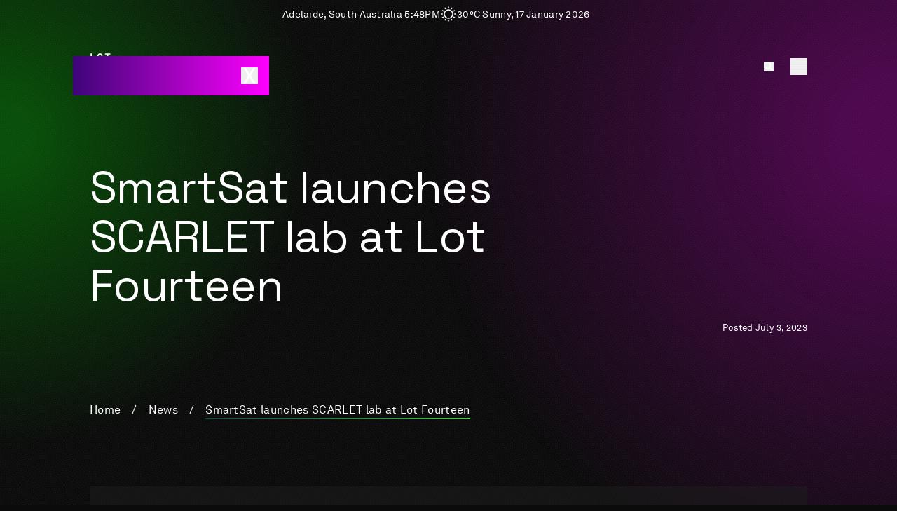

--- FILE ---
content_type: text/html; charset=UTF-8
request_url: https://www.lotfourteen.com.au/news/smartsat-launches-scarlet-lab-at-lot-fourteen/
body_size: 16810
content:
<!doctype html>
<html class="no-js t-html bg-dark text-white contrast" lang="en-AU">

    <head>
        <meta charset="utf-8">
<script type="text/javascript">
/* <![CDATA[ */
var gform;gform||(document.addEventListener("gform_main_scripts_loaded",function(){gform.scriptsLoaded=!0}),document.addEventListener("gform/theme/scripts_loaded",function(){gform.themeScriptsLoaded=!0}),window.addEventListener("DOMContentLoaded",function(){gform.domLoaded=!0}),gform={domLoaded:!1,scriptsLoaded:!1,themeScriptsLoaded:!1,isFormEditor:()=>"function"==typeof InitializeEditor,callIfLoaded:function(o){return!(!gform.domLoaded||!gform.scriptsLoaded||!gform.themeScriptsLoaded&&!gform.isFormEditor()||(gform.isFormEditor()&&console.warn("The use of gform.initializeOnLoaded() is deprecated in the form editor context and will be removed in Gravity Forms 3.1."),o(),0))},initializeOnLoaded:function(o){gform.callIfLoaded(o)||(document.addEventListener("gform_main_scripts_loaded",()=>{gform.scriptsLoaded=!0,gform.callIfLoaded(o)}),document.addEventListener("gform/theme/scripts_loaded",()=>{gform.themeScriptsLoaded=!0,gform.callIfLoaded(o)}),window.addEventListener("DOMContentLoaded",()=>{gform.domLoaded=!0,gform.callIfLoaded(o)}))},hooks:{action:{},filter:{}},addAction:function(o,r,e,t){gform.addHook("action",o,r,e,t)},addFilter:function(o,r,e,t){gform.addHook("filter",o,r,e,t)},doAction:function(o){gform.doHook("action",o,arguments)},applyFilters:function(o){return gform.doHook("filter",o,arguments)},removeAction:function(o,r){gform.removeHook("action",o,r)},removeFilter:function(o,r,e){gform.removeHook("filter",o,r,e)},addHook:function(o,r,e,t,n){null==gform.hooks[o][r]&&(gform.hooks[o][r]=[]);var d=gform.hooks[o][r];null==n&&(n=r+"_"+d.length),gform.hooks[o][r].push({tag:n,callable:e,priority:t=null==t?10:t})},doHook:function(r,o,e){var t;if(e=Array.prototype.slice.call(e,1),null!=gform.hooks[r][o]&&((o=gform.hooks[r][o]).sort(function(o,r){return o.priority-r.priority}),o.forEach(function(o){"function"!=typeof(t=o.callable)&&(t=window[t]),"action"==r?t.apply(null,e):e[0]=t.apply(null,e)})),"filter"==r)return e[0]},removeHook:function(o,r,t,n){var e;null!=gform.hooks[o][r]&&(e=(e=gform.hooks[o][r]).filter(function(o,r,e){return!!(null!=n&&n!=o.tag||null!=t&&t!=o.priority)}),gform.hooks[o][r]=e)}});
/* ]]> */
</script>

        <meta http-equiv="x-ua-compatible" content="ie=edge">
        <meta name="viewport" content="width=device-width, initial-scale=1, maximum-scale=5, user-scalable=yes">

        <link rel="apple-touch-icon" sizes="180x180" href="/apple-touch-icon.png">
        <link rel="icon" type="image/png" sizes="32x32" href="/favicon-32x32.png">
        <link rel="icon" type="image/png" sizes="16x16" href="/favicon-16x16.png">
        <link rel="manifest" href="/site.webmanifest">
        <link rel="mask-icon" href="/safari-pinned-tab.svg" color="#000000">
        <meta name="msapplication-TileColor" content="#000000">
        <meta name="theme-color" content="#000000">

        <!-- title -->
        <title>SmartSat launches SCARLET lab at Lot Fourteen - Lot Fourteen</title>
        <!-- themeVars -->
        <script>
            document.documentElement.classList.remove('no-js');
            var themeVars = {"siteUrl":"https:\/\/www.lotfourteen.com.au","ajaxUrl":"https:\/\/www.lotfourteen.com.au\/wordpress\/wp-admin\/admin-ajax.php"};
        </script>

        <!-- early loading JS -->
        <script src="https://www.lotfourteen.com.au/content/themes/frame-custom/built/scripts/early.a372324f5b151bf64f3ea2922eaf339c.js"></script>

        <meta name='robots' content='index, follow, max-image-preview:large, max-snippet:-1, max-video-preview:-1' />

	<!-- This site is optimized with the Yoast SEO plugin v26.7 - https://yoast.com/wordpress/plugins/seo/ -->
	<link rel="canonical" href="https://www.lotfourteen.com.au/news/smartsat-launches-scarlet-lab-at-lot-fourteen/" />
	<meta property="og:locale" content="en_US" />
	<meta property="og:type" content="article" />
	<meta property="og:title" content="SmartSat launches SCARLET lab at Lot Fourteen - Lot Fourteen" />
	<meta property="og:description" content="SCARLET-α is the flagship of a suite of projects SmartSat will deliver under its SCARLET lab (laboratory), a SmartSat initiative to develop innovative technologies across spacecraft autonomy, on-board Artificial Intelligence (AI) and data analytics. The lab provides a collaborative platform to bring together researchers and industry to advance autonomy and produce tangible outcomes for Defence and Civil pursuits, enabling Australia’s next space missions." />
	<meta property="og:url" content="https://www.lotfourteen.com.au/news/smartsat-launches-scarlet-lab-at-lot-fourteen/" />
	<meta property="og:site_name" content="Lot Fourteen" />
	<meta property="article:publisher" content="https://www.facebook.com/lotfourteen/" />
	<meta property="article:modified_time" content="2023-11-21T02:49:48+00:00" />
	<meta name="twitter:card" content="summary_large_image" />
	<meta name="twitter:label1" content="Est. reading time" />
	<meta name="twitter:data1" content="3 minutes" />
	<script type="application/ld+json" class="yoast-schema-graph">{"@context":"https://schema.org","@graph":[{"@type":"WebPage","@id":"https://www.lotfourteen.com.au/news/smartsat-launches-scarlet-lab-at-lot-fourteen/","url":"https://www.lotfourteen.com.au/news/smartsat-launches-scarlet-lab-at-lot-fourteen/","name":"SmartSat launches SCARLET lab at Lot Fourteen - Lot Fourteen","isPartOf":{"@id":"https://lotfourteen.com.au/#website"},"datePublished":"2023-07-03T02:39:31+00:00","dateModified":"2023-11-21T02:49:48+00:00","breadcrumb":{"@id":"https://www.lotfourteen.com.au/news/smartsat-launches-scarlet-lab-at-lot-fourteen/#breadcrumb"},"inLanguage":"en-AU","potentialAction":[{"@type":"ReadAction","target":["https://www.lotfourteen.com.au/news/smartsat-launches-scarlet-lab-at-lot-fourteen/"]}]},{"@type":"BreadcrumbList","@id":"https://www.lotfourteen.com.au/news/smartsat-launches-scarlet-lab-at-lot-fourteen/#breadcrumb","itemListElement":[{"@type":"ListItem","position":1,"name":"Home","item":"https://www.lotfourteen.kinsta.cloud/"},{"@type":"ListItem","position":2,"name":"News","item":"https://lotfourteen.com.au/news/"},{"@type":"ListItem","position":3,"name":"SmartSat launches SCARLET lab at Lot Fourteen"}]},{"@type":"WebSite","@id":"https://lotfourteen.com.au/#website","url":"https://lotfourteen.com.au/","name":"Lot Fourteen","description":"","publisher":{"@id":"https://lotfourteen.com.au/#organization"},"potentialAction":[{"@type":"SearchAction","target":{"@type":"EntryPoint","urlTemplate":"https://lotfourteen.com.au/?s={search_term_string}"},"query-input":{"@type":"PropertyValueSpecification","valueRequired":true,"valueName":"search_term_string"}}],"inLanguage":"en-AU"},{"@type":"Organization","@id":"https://lotfourteen.com.au/#organization","name":"Lot Fourteen","url":"https://lotfourteen.com.au/","logo":{"@type":"ImageObject","inLanguage":"en-AU","@id":"https://lotfourteen.com.au/#/schema/logo/image/","url":"https://lotfourteen.com.au/content/uploads/2023/07/Lot14-Logo_White_RGB.png","contentUrl":"https://lotfourteen.com.au/content/uploads/2023/07/Lot14-Logo_White_RGB.png","width":2500,"height":2422,"caption":"Lot Fourteen"},"image":{"@id":"https://lotfourteen.com.au/#/schema/logo/image/"},"sameAs":["https://www.facebook.com/lotfourteen/"]}]}</script>
	<!-- / Yoast SEO plugin. -->


<link rel='dns-prefetch' href='//www.lotfourteen.com.au' />
<link rel="alternate" title="oEmbed (JSON)" type="application/json+oembed" href="https://www.lotfourteen.com.au/wp-json/oembed/1.0/embed?url=https%3A%2F%2Fwww.lotfourteen.com.au%2Fnews%2Fsmartsat-launches-scarlet-lab-at-lot-fourteen%2F" />
<link rel="alternate" title="oEmbed (XML)" type="text/xml+oembed" href="https://www.lotfourteen.com.au/wp-json/oembed/1.0/embed?url=https%3A%2F%2Fwww.lotfourteen.com.au%2Fnews%2Fsmartsat-launches-scarlet-lab-at-lot-fourteen%2F&#038;format=xml" />

		<!-- Google Tag Manager -->
		<script>(function(w,d,s,l,i){w[l]=w[l]||[];w[l].push({'gtm.start':
		new Date().getTime(),event:'gtm.js'});var f=d.getElementsByTagName(s)[0],
		j=d.createElement(s),dl=l!='dataLayer'?'&l='+l:'';j.async=true;j.src=
						'https://www.googletagmanager.com/gtm.js?id='+i+dl;f.parentNode.insertBefore(j,f);
		})(window,document,'script','dataLayer','GTM-K2CR9MCK');</script>
		<!-- End Google Tag Manager -->

	<style id='wp-img-auto-sizes-contain-inline-css' type='text/css'>
img:is([sizes=auto i],[sizes^="auto," i]){contain-intrinsic-size:3000px 1500px}
/*# sourceURL=wp-img-auto-sizes-contain-inline-css */
</style>
<link rel='stylesheet' id='frame-app-css' href='https://www.lotfourteen.com.au/content/themes/frame-custom/built/styles/app.ecce377e0d99408ee8625d95c8aa755c.css' type='text/css' media='all' />
<link rel="https://api.w.org/" href="https://www.lotfourteen.com.au/wp-json/" /><link rel="EditURI" type="application/rsd+xml" title="RSD" href="https://www.lotfourteen.com.au/wordpress/xmlrpc.php?rsd" />
<link rel='shortlink' href='https://www.lotfourteen.com.au/?p=2828' />

            <script>

                document.addEventListener('facetwp-refresh', () => {

                    if (FWP.soft_refresh == true) {
                        FWP.enable_scroll = true;
                    } else {
                        FWP.enable_scroll = false;
                    }

                });

                document.addEventListener('facetwp-loaded', () => {

                    if (FWP.enable_scroll == true) {

                        document.querySelector('[data-breadcrumbs]').scrollIntoView({
                            behavior: 'smooth'
                        });

                    }

                });

            </script>

        

        <script>
            // Enable contrast mode on load if cookie is set
            if (window.Cookies.get('contrast_mode') == 'true') {
                document.documentElement.classList.add('is-enabled');
            }
        </script>

        
    <style id='global-styles-inline-css' type='text/css'>
:root{--wp--preset--aspect-ratio--square: 1;--wp--preset--aspect-ratio--4-3: 4/3;--wp--preset--aspect-ratio--3-4: 3/4;--wp--preset--aspect-ratio--3-2: 3/2;--wp--preset--aspect-ratio--2-3: 2/3;--wp--preset--aspect-ratio--16-9: 16/9;--wp--preset--aspect-ratio--9-16: 9/16;--wp--preset--color--black: #000000;--wp--preset--color--cyan-bluish-gray: #abb8c3;--wp--preset--color--white: #ffffff;--wp--preset--color--pale-pink: #f78da7;--wp--preset--color--vivid-red: #cf2e2e;--wp--preset--color--luminous-vivid-orange: #ff6900;--wp--preset--color--luminous-vivid-amber: #fcb900;--wp--preset--color--light-green-cyan: #7bdcb5;--wp--preset--color--vivid-green-cyan: #00d084;--wp--preset--color--pale-cyan-blue: #8ed1fc;--wp--preset--color--vivid-cyan-blue: #0693e3;--wp--preset--color--vivid-purple: #9b51e0;--wp--preset--gradient--vivid-cyan-blue-to-vivid-purple: linear-gradient(135deg,rgb(6,147,227) 0%,rgb(155,81,224) 100%);--wp--preset--gradient--light-green-cyan-to-vivid-green-cyan: linear-gradient(135deg,rgb(122,220,180) 0%,rgb(0,208,130) 100%);--wp--preset--gradient--luminous-vivid-amber-to-luminous-vivid-orange: linear-gradient(135deg,rgb(252,185,0) 0%,rgb(255,105,0) 100%);--wp--preset--gradient--luminous-vivid-orange-to-vivid-red: linear-gradient(135deg,rgb(255,105,0) 0%,rgb(207,46,46) 100%);--wp--preset--gradient--very-light-gray-to-cyan-bluish-gray: linear-gradient(135deg,rgb(238,238,238) 0%,rgb(169,184,195) 100%);--wp--preset--gradient--cool-to-warm-spectrum: linear-gradient(135deg,rgb(74,234,220) 0%,rgb(151,120,209) 20%,rgb(207,42,186) 40%,rgb(238,44,130) 60%,rgb(251,105,98) 80%,rgb(254,248,76) 100%);--wp--preset--gradient--blush-light-purple: linear-gradient(135deg,rgb(255,206,236) 0%,rgb(152,150,240) 100%);--wp--preset--gradient--blush-bordeaux: linear-gradient(135deg,rgb(254,205,165) 0%,rgb(254,45,45) 50%,rgb(107,0,62) 100%);--wp--preset--gradient--luminous-dusk: linear-gradient(135deg,rgb(255,203,112) 0%,rgb(199,81,192) 50%,rgb(65,88,208) 100%);--wp--preset--gradient--pale-ocean: linear-gradient(135deg,rgb(255,245,203) 0%,rgb(182,227,212) 50%,rgb(51,167,181) 100%);--wp--preset--gradient--electric-grass: linear-gradient(135deg,rgb(202,248,128) 0%,rgb(113,206,126) 100%);--wp--preset--gradient--midnight: linear-gradient(135deg,rgb(2,3,129) 0%,rgb(40,116,252) 100%);--wp--preset--font-size--small: 13px;--wp--preset--font-size--medium: 20px;--wp--preset--font-size--large: 36px;--wp--preset--font-size--x-large: 42px;--wp--preset--spacing--20: 0.44rem;--wp--preset--spacing--30: 0.67rem;--wp--preset--spacing--40: 1rem;--wp--preset--spacing--50: 1.5rem;--wp--preset--spacing--60: 2.25rem;--wp--preset--spacing--70: 3.38rem;--wp--preset--spacing--80: 5.06rem;--wp--preset--shadow--natural: 6px 6px 9px rgba(0, 0, 0, 0.2);--wp--preset--shadow--deep: 12px 12px 50px rgba(0, 0, 0, 0.4);--wp--preset--shadow--sharp: 6px 6px 0px rgba(0, 0, 0, 0.2);--wp--preset--shadow--outlined: 6px 6px 0px -3px rgb(255, 255, 255), 6px 6px rgb(0, 0, 0);--wp--preset--shadow--crisp: 6px 6px 0px rgb(0, 0, 0);}:where(.is-layout-flex){gap: 0.5em;}:where(.is-layout-grid){gap: 0.5em;}body .is-layout-flex{display: flex;}.is-layout-flex{flex-wrap: wrap;align-items: center;}.is-layout-flex > :is(*, div){margin: 0;}body .is-layout-grid{display: grid;}.is-layout-grid > :is(*, div){margin: 0;}:where(.wp-block-columns.is-layout-flex){gap: 2em;}:where(.wp-block-columns.is-layout-grid){gap: 2em;}:where(.wp-block-post-template.is-layout-flex){gap: 1.25em;}:where(.wp-block-post-template.is-layout-grid){gap: 1.25em;}.has-black-color{color: var(--wp--preset--color--black) !important;}.has-cyan-bluish-gray-color{color: var(--wp--preset--color--cyan-bluish-gray) !important;}.has-white-color{color: var(--wp--preset--color--white) !important;}.has-pale-pink-color{color: var(--wp--preset--color--pale-pink) !important;}.has-vivid-red-color{color: var(--wp--preset--color--vivid-red) !important;}.has-luminous-vivid-orange-color{color: var(--wp--preset--color--luminous-vivid-orange) !important;}.has-luminous-vivid-amber-color{color: var(--wp--preset--color--luminous-vivid-amber) !important;}.has-light-green-cyan-color{color: var(--wp--preset--color--light-green-cyan) !important;}.has-vivid-green-cyan-color{color: var(--wp--preset--color--vivid-green-cyan) !important;}.has-pale-cyan-blue-color{color: var(--wp--preset--color--pale-cyan-blue) !important;}.has-vivid-cyan-blue-color{color: var(--wp--preset--color--vivid-cyan-blue) !important;}.has-vivid-purple-color{color: var(--wp--preset--color--vivid-purple) !important;}.has-black-background-color{background-color: var(--wp--preset--color--black) !important;}.has-cyan-bluish-gray-background-color{background-color: var(--wp--preset--color--cyan-bluish-gray) !important;}.has-white-background-color{background-color: var(--wp--preset--color--white) !important;}.has-pale-pink-background-color{background-color: var(--wp--preset--color--pale-pink) !important;}.has-vivid-red-background-color{background-color: var(--wp--preset--color--vivid-red) !important;}.has-luminous-vivid-orange-background-color{background-color: var(--wp--preset--color--luminous-vivid-orange) !important;}.has-luminous-vivid-amber-background-color{background-color: var(--wp--preset--color--luminous-vivid-amber) !important;}.has-light-green-cyan-background-color{background-color: var(--wp--preset--color--light-green-cyan) !important;}.has-vivid-green-cyan-background-color{background-color: var(--wp--preset--color--vivid-green-cyan) !important;}.has-pale-cyan-blue-background-color{background-color: var(--wp--preset--color--pale-cyan-blue) !important;}.has-vivid-cyan-blue-background-color{background-color: var(--wp--preset--color--vivid-cyan-blue) !important;}.has-vivid-purple-background-color{background-color: var(--wp--preset--color--vivid-purple) !important;}.has-black-border-color{border-color: var(--wp--preset--color--black) !important;}.has-cyan-bluish-gray-border-color{border-color: var(--wp--preset--color--cyan-bluish-gray) !important;}.has-white-border-color{border-color: var(--wp--preset--color--white) !important;}.has-pale-pink-border-color{border-color: var(--wp--preset--color--pale-pink) !important;}.has-vivid-red-border-color{border-color: var(--wp--preset--color--vivid-red) !important;}.has-luminous-vivid-orange-border-color{border-color: var(--wp--preset--color--luminous-vivid-orange) !important;}.has-luminous-vivid-amber-border-color{border-color: var(--wp--preset--color--luminous-vivid-amber) !important;}.has-light-green-cyan-border-color{border-color: var(--wp--preset--color--light-green-cyan) !important;}.has-vivid-green-cyan-border-color{border-color: var(--wp--preset--color--vivid-green-cyan) !important;}.has-pale-cyan-blue-border-color{border-color: var(--wp--preset--color--pale-cyan-blue) !important;}.has-vivid-cyan-blue-border-color{border-color: var(--wp--preset--color--vivid-cyan-blue) !important;}.has-vivid-purple-border-color{border-color: var(--wp--preset--color--vivid-purple) !important;}.has-vivid-cyan-blue-to-vivid-purple-gradient-background{background: var(--wp--preset--gradient--vivid-cyan-blue-to-vivid-purple) !important;}.has-light-green-cyan-to-vivid-green-cyan-gradient-background{background: var(--wp--preset--gradient--light-green-cyan-to-vivid-green-cyan) !important;}.has-luminous-vivid-amber-to-luminous-vivid-orange-gradient-background{background: var(--wp--preset--gradient--luminous-vivid-amber-to-luminous-vivid-orange) !important;}.has-luminous-vivid-orange-to-vivid-red-gradient-background{background: var(--wp--preset--gradient--luminous-vivid-orange-to-vivid-red) !important;}.has-very-light-gray-to-cyan-bluish-gray-gradient-background{background: var(--wp--preset--gradient--very-light-gray-to-cyan-bluish-gray) !important;}.has-cool-to-warm-spectrum-gradient-background{background: var(--wp--preset--gradient--cool-to-warm-spectrum) !important;}.has-blush-light-purple-gradient-background{background: var(--wp--preset--gradient--blush-light-purple) !important;}.has-blush-bordeaux-gradient-background{background: var(--wp--preset--gradient--blush-bordeaux) !important;}.has-luminous-dusk-gradient-background{background: var(--wp--preset--gradient--luminous-dusk) !important;}.has-pale-ocean-gradient-background{background: var(--wp--preset--gradient--pale-ocean) !important;}.has-electric-grass-gradient-background{background: var(--wp--preset--gradient--electric-grass) !important;}.has-midnight-gradient-background{background: var(--wp--preset--gradient--midnight) !important;}.has-small-font-size{font-size: var(--wp--preset--font-size--small) !important;}.has-medium-font-size{font-size: var(--wp--preset--font-size--medium) !important;}.has-large-font-size{font-size: var(--wp--preset--font-size--large) !important;}.has-x-large-font-size{font-size: var(--wp--preset--font-size--x-large) !important;}
/*# sourceURL=global-styles-inline-css */
</style>
<link rel='stylesheet' id='gform_apc_theme-css' href='https://www.lotfourteen.com.au/content/plugins/gravityformsadvancedpostcreation/assets/css/dist/theme.min.css?ver=1.6.1' type='text/css' media='all' />
</head>

    <body class="wp-singular news-template-default single single-news postid-2828 wp-theme-frame-custom" data-icons="https://www.lotfourteen.com.au/content/themes/frame-custom/built/icons/icons.c697b5115b01b194d621e10d959b28ea.svg">

        
		<!-- Google Tag Manager (noscript) -->
		<noscript><iframe src="https://www.googletagmanager.com/ns.html?id=GTM-K2CR9MCK" height="0" width="0" style="display:none;visibility:hidden"></iframe></noscript>
		<!-- End Google Tag Manager (noscript) -->

	
        <div class="flex flex-col min-h-screen overflow-hidden relative" data-site-page >

                            
<div class="absolute top-0 w-80 opacity-0 -z-10 focus-within:z-50 focus-within:opacity-100 focus:z-50 focus:opacity-100 bg-dark transition duration-150 border border-dark contrast-is-enabled:border-white">
    <a href="#body" class="inline-block w-full p-4 flex justify-between items-center" target="_self" data-anchor-exclude >
        <span>
            Skip navigation
        </span>
        
	<span class="o-icon  ">
		<svg aria-hidden="true"><use xlink:href="#icon--arrow-right"/></svg>
	</span>


    </a>
    <button class="w-full p-4 flex justify-between items-center" data-contrast-toggle>
        <span>
            Toggle Accessibility Mode
        </span>
        
	<span class="o-icon  ">
		<svg aria-hidden="true"><use xlink:href="#icon--arrow-right"/></svg>
	</span>


    </button>
</div>
            
                            
<div class="w-full t-copy text-center p-2 hidden md:block absolute top-0 left-1/2 transform -translate-x-1/2 text-[14px]">

    <div class="flex items-center justify-center l-padding-gap w-full">

        <div class="basis-1/3 text-right">
            Adelaide, South Australia <span class="uppercase">5:48pm</span>
        </div>
        <div class="flex justify-center flex-shrink-0 text-2xl">
            
	<span class="o-icon  ">
		<svg aria-hidden="true"><use xlink:href="#icon--weather-fine"/></svg>
	</span>


        </div>
        <div class="basis-1/3 text-left capitalize">
            30°C Sunny, 17 January 2026
        </div>

    </div>

</div>
            
            <canvas class="fixed w-full h-screen -z-1" data-hero-animation></canvas>

            
<div class="parent fixed w-full h-24 md:h-48 z-30 pointer-events-none" data-site-header >

    

<header class="parent is-selected:text-white absolute z-10 top-[-1px] w-full text-white flex flex-col items-center justify-center transition-all duration-300 is-active:bg-shade/10 is-active:backdrop-blur-sm h-full is-active:h-14 is-active:sm:h-18" data-navbar >

    
    <div class="l-grid-margin w-full h-16 sm:h-18 flex items-center">

        <div class="w-full flex items-center l-contained">

            <a href="https://www.lotfourteen.com.au" class="block flex-shrink-0 pointer-events-auto">

                <div class="w-full max-w-[32px] sm:max-w-[40px] parent-is-active:sm:max-w-[32px] transition-all duration-300" >
                    <svg class="w-full h-auto" id="Layer_1" xmlns="http://www.w3.org/2000/svg" viewBox="0 0 99 95.98">
    <path d="m19.28,19.73H7.38V.44H3.02v23.46h16.26v-4.18Z"/>
    <path d="m36.35,0c-2.4,0-4.53.89-6.22,2.58-2.67,2.58-2.93,6.13-2.93,9.51s.27,6.93,2.84,9.51c1.78,1.69,3.91,2.58,6.22,2.58s4.53-.89,6.22-2.58c2.67-2.58,2.93-6.13,2.93-9.51s-.27-6.93-2.84-9.51c-1.69-1.6-3.91-2.58-6.22-2.58Zm-4.71,11.91c0-2.13,0-4.71,1.51-6.22.89-.98,1.96-1.42,3.2-1.42s2.31.44,3.2,1.42c1.51,1.51,1.51,4.18,1.51,6.22v.44c0,2.13,0,4.71-1.51,6.22-.89.98-1.96,1.42-3.2,1.42s-2.31-.44-3.2-1.42c-1.51-1.51-1.51-4.18-1.51-6.22v-.44Z"/>
    <path d="m53.68,4.62h7.47v19.28h4.44V4.62h7.38V.44h-19.28v4.18Z"/>
    <path d="m98.47,22.48h-16.35v4.09h16.35v-4.09Z"/>
    <path d="m36.35,36.44c-2.4,0-4.53.89-6.22,2.58-2.67,2.58-2.93,6.13-2.93,9.51s.27,6.93,2.84,9.51c1.78,1.69,3.91,2.58,6.22,2.58s4.53-.89,6.22-2.58c2.67-2.58,2.93-6.13,2.93-9.51s-.27-6.93-2.84-9.51c-1.69-1.69-3.91-2.58-6.22-2.58Zm-4.71,11.91c0-2.13,0-4.71,1.51-6.22.89-.98,1.96-1.42,3.2-1.42s2.31.44,3.2,1.42c1.51,1.51,1.51,4.18,1.51,6.22v.44c0,2.13,0,4.71-1.51,6.22-.89.98-1.96,1.42-3.2,1.42s-2.31-.44-3.2-1.42c-1.51-1.51-1.51-4.18-1.51-6.22v-.44Z"/>
    <path d="m54.83,36.79v14.66c0,5.69,3.11,9.15,8.44,9.15s8.44-3.38,8.44-9.15v-14.66h-4.35v14.75c0,3.29-1.33,4.89-4.09,4.89s-4.09-1.6-4.09-4.89v-14.75h-4.35Z"/>
    <path d="m98.47,43.99c0-1.96-.62-3.64-1.96-4.98-1.42-1.42-3.47-2.22-6.13-2.22h-8.27v23.46h4.35v-9.06h3.64l4.09,9.06h4.8l-4.53-9.95c.8-.36,1.6-.89,2.13-1.42,1.33-1.42,1.87-2.93,1.87-4.89Zm-4.44,0c0,2.04-1.16,3.02-3.64,3.02h-3.91v-6.04h3.91c2.49,0,3.64.98,3.64,3.02Z"/>
    <path d="m0,76.69h7.47v19.28h4.35v-19.28h7.46v-4.18H0v4.18Z"/>
    <path d="m28.26,95.98h16.09v-4.18h-11.64v-5.95h8.8v-4.18h-8.8v-4.98h11.64v-4.18h-16.09v23.46Z"/>
    <path d="m55.54,95.98h16.09v-4.18h-11.73v-5.95h8.8v-4.18h-8.8v-4.98h11.73v-4.18h-16.09v23.46Z"/>
    <path d="m94.29,87.45l-7.47-14.93h-4.71v23.46h4.35v-14.93l7.38,14.93h4.71v-23.46h-4.27v14.93Z"/>
    <path d="m7.38,50.65h10.66v-4.18H7.38v-5.51h11.91v-4.18H3.02v23.46h4.35v-9.6Z"/>
</svg>

                </div>

            </a>

            <div class="ml-auto flex" >

                <div class="flex items-center">

                    <button name="search" class="relative text-sm ml-6 pointer-events-auto" data-searchbar-toggle >
                        
	<span class="o-icon  ">
		<svg aria-hidden="true"><use xlink:href="#icon--search"/></svg>
	</span>


                    </button>

                    <button name="menu" class="text-2xl ml-6 pointer-events-auto" data-menu-toggle >
                        <div class="o-hamburger">
                            <span class="o-hamburger_inner"></span>
                        </div>
                    </button>

                </div>

            </div>

        </div>

    </div>

</header>


    

<div class="parent bg-dark l-grid-margin is-selected:flex fixed top-0 lg:top-0 right-0 w-full h-full text-white flex-col lg:w-full translate-x-full is-selected:translate-x-0 is-selected:pointer-events-none transition duration-200" inert data-searchbar >

    <div class="l-grid h-full">

        <div class="flex-grow flex-shrink relative col-span-full lg:col-span-6 lg:col-start-4 relative pointer-events-auto" >

            <div class="absolute w-full h-full pb-24 parent-is-selected:overflow-auto pt-32 md:pt-48 lg:pt-14 focus:bg-primary" data-search-scrollable >

                <div class="grid grid-cols-4 md:grid-cols-6 l-gutter-gap">

                    <div class="col-span-full pb-24">

                        <div class="transition translate-x-24 opacity-0 parent-is-selected:translate-x-0 parent-is-selected:opacity-100 delay-200 duration-400">

                            <form method="get" action="https://www.lotfourteen.com.au" class="flex o-button-primary-outer">

                                <input class="bg-shade t-h3 w-full pl-4 pr-8 h-20 border border-current border-t-shade/50 border-l-shade/50 border-r-shade/50 rounded-none placeholder-white transition-all duration-150 focus:border focus:l-border-image" type="text" name="s" placeholder="Search" aria-label="Search for something..." data-searchbar-field >

                                <button type="submit" class="w-28 h-20 text-3xl gradient-primary-reverse o-button-primary flex items-center justify-center" aria-label="submit" >
                                    
	<span class="o-icon  ">
		<svg aria-hidden="true"><use xlink:href="#icon--arrow-right"/></svg>
	</span>


                                </button>

                            </form>

                        </div>

                    </div>

                </div>

                

                

            </div>

        </div>

    </div>

</div>

    
    
<nav class="parent bg-dark l-grid-margin is-selected:flex fixed top-0 lg:top-0 right-0 w-full h-full text-white flex-col lg:w-full translate-x-full is-selected:translate-x-0 is-selected:pointer-events-none transition duration-200" inert data-menu >

    <div class="l-grid h-full">

        <div class="flex-grow flex-shrink relative col-span-full lg:col-span-10 lg:col-start-2 relative pointer-events-auto" >

            <div class="absolute flex flex-col justify-between w-full h-full pb-24 parent-is-selected:overflow-auto pt-32 md:pt-48" data-menu-scrollable >

                <ul class="grid grid-cols-4 md:grid-cols-10 gap-0 md:l-gutter-gap">

                    
                        
                            <li class="col-span-full md:col-span-5 xl:col-span-2 transition translate-x-24 opacity-0 parent-is-selected:translate-x-0 parent-is-selected:opacity-100 duration-400" style="transition-delay:250ms;" data-menu-item >

                                <div class="relative l-padding-r py-3 border-b border-current hidden md:block">

                                    <span class="t-h4">About</span>

                                </div>

                                <ul class="md:l-padding-t">
                                    
                                        <li>
                                            <div class="relative l-padding-r py-2">

                                                <a class="t-h4 t-link uppercase " href="https://www.lotfourteen.com.au/about-us/" target="_self" >About us</a>

                                            </div>
                                        </li>

                                    
                                        <li>
                                            <div class="relative l-padding-r py-2">

                                                <a class="t-h4 t-link uppercase " href="https://www.lotfourteen.com.au/projects/" target="_self" >Projects</a>

                                            </div>
                                        </li>

                                                                    </ul>

                            </li>

                        
                    
                        
                            <li class="col-span-full md:col-span-5 xl:col-span-2 transition translate-x-24 opacity-0 parent-is-selected:translate-x-0 parent-is-selected:opacity-100 duration-400" style="transition-delay:300ms;" data-menu-item >

                                <div class="relative l-padding-r py-3 border-b border-current hidden md:block">

                                    <span class="t-h4">Directory</span>

                                </div>

                                <ul class="md:l-padding-t">
                                    
                                        <li>
                                            <div class="relative l-padding-r py-2">

                                                <a class="t-h4 t-link uppercase " href="https://www.lotfourteen.com.au/directory/" target="_self" >Directory</a>

                                            </div>
                                        </li>

                                    
                                        <li>
                                            <div class="relative l-padding-r py-2">

                                                <a class="t-h4 t-link uppercase " href="https://www.lotfourteen.com.au/virtual-tour/" target="_self" >Virtual Tour</a>

                                            </div>
                                        </li>

                                                                    </ul>

                            </li>

                        
                    
                        
                            <li class="col-span-full md:col-span-5 xl:col-span-2 transition translate-x-24 opacity-0 parent-is-selected:translate-x-0 parent-is-selected:opacity-100 duration-400" style="transition-delay:350ms;" data-menu-item >

                                <div class="relative l-padding-r py-3 border-b border-current hidden md:block">

                                    <span class="t-h4">Join Us</span>

                                </div>

                                <ul class="md:l-padding-t">
                                    
                                        <li>
                                            <div class="relative l-padding-r py-2">

                                                <a class="t-h4 t-link uppercase " href="https://www.lotfourteen.com.au/job-portal/" target="_self" >Job Portal</a>

                                            </div>
                                        </li>

                                    
                                        <li>
                                            <div class="relative l-padding-r py-2">

                                                <a class="t-h4 t-link uppercase " href="https://www.lotfourteen.com.au/tenancy/" target="_self" >Tenancy</a>

                                            </div>
                                        </li>

                                                                    </ul>

                            </li>

                        
                    
                        
                            <li class="col-span-full md:col-span-5 xl:col-span-2 transition translate-x-24 opacity-0 parent-is-selected:translate-x-0 parent-is-selected:opacity-100 duration-400" style="transition-delay:400ms;" data-menu-item >

                                <div class="relative l-padding-r py-3 border-b border-current hidden md:block">

                                    <span class="t-h4">News & Events</span>

                                </div>

                                <ul class="md:l-padding-t">
                                    
                                        <li>
                                            <div class="relative l-padding-r py-2">

                                                <a class="t-h4 t-link uppercase t-link--active" href="https://www.lotfourteen.com.au/news/" target="_self" >News</a>

                                            </div>
                                        </li>

                                    
                                        <li>
                                            <div class="relative l-padding-r py-2">

                                                <a class="t-h4 t-link uppercase " href="https://www.lotfourteen.com.au/events/" target="_self" >Events</a>

                                            </div>
                                        </li>

                                    
                                        <li>
                                            <div class="relative l-padding-r py-2">

                                                <a class="t-h4 t-link uppercase " href="https://www.lotfourteen.com.au/boundless-magazine/issue_03/" target="_self" >Boundless Magazine</a>

                                            </div>
                                        </li>

                                                                    </ul>

                            </li>

                        
                    
                        
                            <li class="col-span-full md:col-span-5 xl:col-span-2 transition translate-x-24 opacity-0 parent-is-selected:translate-x-0 parent-is-selected:opacity-100 duration-400" style="transition-delay:450ms;" data-menu-item >

                                <div class="relative l-padding-r py-3 border-b border-current hidden md:block">

                                    <span class="t-h4">Contact</span>

                                </div>

                                <ul class="md:l-padding-t">
                                    
                                        <li>
                                            <div class="relative l-padding-r py-2">

                                                <a class="t-h4 t-link uppercase " href="https://www.lotfourteen.com.au/faqs/" target="_self" >FAQs</a>

                                            </div>
                                        </li>

                                    
                                        <li>
                                            <div class="relative l-padding-r py-2">

                                                <a class="t-h4 t-link uppercase " href="https://www.lotfourteen.com.au/media-resources/" target="_self" >Media</a>

                                            </div>
                                        </li>

                                                                    </ul>

                            </li>

                        
                    
                </ul>

                <ul class="col-span-full w-full flex items-end md:justify-end l-padding-t md:pt-0">
                    <li class="transition translate-x-full parent-is-selected:translate-x-0 duration-400" style="transition-delay:0ms;" data-menu-item >

                        <div class="relative py-3 md:text-right">

                            <a class="t-h4 t-link uppercase flex gap-2" href="https://www.lotfourteen.com.au/tenant-portal/" ><span>Tenant Portal</span> 
	<span class="o-icon  ">
		<svg aria-hidden="true"><use xlink:href="#icon--arrow-right"/></svg>
	</span>

</a>

                        </div>

                    </li>
                </ul>

            </div>

        </div>

    </div>

</nav>


</div>

    <div class="h-24 sm:h-32 md:h-48"></div>

            <div id="body" class="mb-auto" data-site-body >
                <div class="bg-gradient-primary contrast-is-enabled:hidden pointer-events-none"></div>
                <div class="bg-gradient-secondary contrast-is-enabled:hidden pointer-events-none"></div>
                
    
    
    


<div class="" >

    
        <div class="l-grid-margin">

    <div class="l-grid layout-standard" >

        <div class="col-span-full" >
            
                
    
    <div class="pb-12 pt-4 lg:pb-24 lg:pt-10" data-page-header >

        <div class="l-grid">

            <div class="col-span-full md:col-span-10 lg:col-span-8">

                <h1 class="t-display">
                    SmartSat launches SCARLET lab at Lot Fourteen
                </h1>

            </div>

        </div>

        <h2 class="md:text-right t-copy-small ml-auto pt-gap-small l-contained">
            Posted July 3, 2023
        </h2>

    </div>




                    </div>

    </div>

</div>

    
</div>
    

    <nav data-breadcrumbs >

        <div class="l-grid-margin pb-12 md:pb-24 hidden md:block">

            <div class="l-contained">

                <ul class="flex flex-wrap space-x-4">

                    
                        <li class="flex space-x-4">

                            
                                <a class="t-link" href="https://www.lotfourteen.com.au">Home</a>

                            
                                                            <span>/</span>
                            
                        </li>

                    
                        <li class="flex space-x-4">

                            
                                <a class="t-link" href="https://www.lotfourteen.com.au/news/">News</a>

                            
                                                            <span>/</span>
                            
                        </li>

                    
                        <li class="flex space-x-4">

                            
                                <span class="t-link-underline t-link-underline--active">SmartSat launches SCARLET lab at Lot Fourteen</span>

                            
                            
                        </li>

                    
                </ul>

            </div>

        </div>

    </nav>


    <div class="l-grid-margin">

        <div class="md:bg-shade/50 md:p-12 l-space-y l-contained news-modules overflow-hidden">

            
            
                <div class="t-copy">
                    <p>The three-year project, Spacecraft Autonomy and Onboard AI for Next Generation Space Systems, known as SCARLET-α, will bring together eight SmartSat partners: Airbus, Asension, Deakin University, Defence Science and Technology Group, Leonardo Australia, Saab Australia, Swinburne University of Technology, and University of South Australia (UniSA) in a collaborative research effort.</p>
<p>SCARLET-α aims to create a set of autonomous algorithms that will enable small and distributed spacecraft to make decisions independently, optimise the use of available resources and capabilities, adapt to changing conditions, and handle critical situations, without intervention from Earth.</p>
<p>SCARLET-α is the flagship of a suite of projects SmartSat will deliver under its SCARLET lab (laboratory), a SmartSat initiative to develop innovative technologies across spacecraft autonomy, on-board Artificial Intelligence (AI) and data analytics. The lab provides a collaborative platform to bring together researchers and industry to advance autonomy and produce tangible outcomes for Defence and Civil pursuits, enabling Australia’s next space missions.</p>
<p>The project will focus on high impact areas of spacecraft autonomy and onboard AI as identified and prioritised with the industry and defence partners, including:</p>
<p>• Onboard processing and actionable intelligence<br />
• Small spacecraft and constellation resilience<br />
• Dynamic optimisation of constellation resources<br />
• Real-time tasking and resource allocation</p>
<p>SmartSat CEO Professor Andy Koronios, says that, to date, onboard processing has been limited to data collection, but researchers hope the algorithms they develop will allow spacecraft to perform many tasks with less intervention from human operators.</p>
<p>“As autonomous technologies advance and are embraced, their place in space will expand and present new opportunities for applications here on Earth. The next generation of satellite communications and earth observation will be achieved using integrated systems of satellite constellations operating autonomously and performing multiple tasks in real time. Such AI-enabled technologies promise to transform the major sectors of our economy, such as agriculture, farming, and mining, and better serve our defence and national security objectives.</p>
<p>This investment is possible through the great support of the Federal Government CRC Program Australia and will help develop cutting-edge technologies in space autonomy.”</p>
<p>“With next-generation space systems on the horizon, the possibilities for science, discovery and innovation are endless. SmartSat is well placed to progress Australia’s spacecraft autonomy capabilities to help our nation remain innovative and at the forefront of technology.”</p>
<p>SmartSat CRC Chair of Artificial Intelligence, UniSA STEM Professor Ryszard Kowalczyk, who is leading the project, says spacecraft autonomy will be a key feature of the next generation space systems.</p>
<p>“Spacecraft that can operate independently of ground contact will be able to respond to unexpected events in real time without needing to wait for commands from Earth. This autonomy will improve Australia’s remote sensing capabilities and other vital services undertaken in space, allowing us to push the boundaries even further in orbit.”</p>
<p>“It will help increase the responsiveness and continuity of space-based observations, minimise communication and data access delays, and reduce the costs for both space and ground operations.”</p>

                </div>

            
        </div>

    </div>

                

<div class="w-full">

    
        <div class="l-grid-margin py-16 subscribe-form">

            <div class="l-grid">

                <h3 class="col-span-full md:col-span-6 lg:col-span-4 t-h1 l-padding-b md:pb-0">Great things come to those who <span class="t-link" data-subscribe-text>subscribe</span></h3>

                <div class="col-span-full md:col-span-6 lg:col-start-7" >
                    
	<div class="gravityForm " data-gravity-form="1" >

		
                <div class='gf_browser_chrome gform_wrapper gravity-theme gform-theme--no-framework form-class-no-bg_wrapper' data-form-theme='gravity-theme' data-form-index='0' id='gform_wrapper_1' >
                        <div class='gform_heading'>
                            <h2 class="gform_title">Subscribe</h2>
                            <p class='gform_description'></p>
							<p class='gform_required_legend'>&quot;<span class="gfield_required gfield_required_asterisk">*</span>&quot; indicates required fields</p>
                        </div><form method='post' enctype='multipart/form-data' target='gform_ajax_frame_1' id='gform_1' class='form-class-no-bg' action='/news/smartsat-launches-scarlet-lab-at-lot-fourteen/' data-formid='1' novalidate>
                        <div class='gform-body gform_body'><div id='gform_fields_1' class='gform_fields top_label form_sublabel_below description_below validation_below'><div id="field_1_4" class="gfield gfield--type-text gfield--width-half gfield_contains_required field_sublabel_below gfield--no-description field_description_below field_validation_below gfield_visibility_visible"  ><label class='gfield_label gform-field-label' for='input_1_4'>First Name<span class="gfield_required"><span class="gfield_required gfield_required_asterisk">*</span></span></label><div class='ginput_container ginput_container_text'><input name='input_4' id='input_1_4' type='text' value='' class='large'    placeholder='First Name' aria-required="true" aria-invalid="false"   /></div></div><div id="field_1_5" class="gfield gfield--type-text gfield--width-half field_sublabel_below gfield--no-description field_description_below field_validation_below gfield_visibility_visible"  ><label class='gfield_label gform-field-label' for='input_1_5'>Last Name</label><div class='ginput_container ginput_container_text'><input name='input_5' id='input_1_5' type='text' value='' class='large'    placeholder='Last Name'  aria-invalid="false"   /></div></div><div id="field_1_3" class="gfield gfield--type-email gfield--width-full gfield_contains_required field_sublabel_below gfield--no-description field_description_below field_validation_below gfield_visibility_visible"  ><label class='gfield_label gform-field-label' for='input_1_3'>Email<span class="gfield_required"><span class="gfield_required gfield_required_asterisk">*</span></span></label><div class='ginput_container ginput_container_email'>
                            <input name='input_3' id='input_1_3' type='email' value='' class='large'   placeholder='Email*' aria-required="true" aria-invalid="false"  />
                        </div></div></div></div>
        <div class='gform-footer gform_footer top_label'> 


        


    <button type="submit" class=" text-center font-primary-regular inline-block text-small transition-all duration-200 o-button-primary-outer focus-visible:!outline focus-visible:!outline-1 focus-visible:!outline-offset-2 focus-visible:!outline-white" id='gform_submit_button_1'  >
        <div class=" text-white w-20 h-10 o-button-primary gradient-primary -z-1 flex items-center justify-center">
            Sign Up
        </div>
    </button>



 <input type='hidden' name='gform_ajax' value='form_id=1&amp;title=1&amp;description=1&amp;tabindex=0&amp;theme=gravity-theme&amp;hash=c7ddaefc29efc24c7fc45ef8a778d386' />
            <input type='hidden' class='gform_hidden' name='gform_submission_method' data-js='gform_submission_method_1' value='iframe' />
            <input type='hidden' class='gform_hidden' name='gform_theme' data-js='gform_theme_1' id='gform_theme_1' value='gravity-theme' />
            <input type='hidden' class='gform_hidden' name='gform_style_settings' data-js='gform_style_settings_1' id='gform_style_settings_1' value='' />
            <input type='hidden' class='gform_hidden' name='is_submit_1' value='1' />
            <input type='hidden' class='gform_hidden' name='gform_submit' value='1' />
            
            <input type='hidden' class='gform_hidden' name='gform_unique_id' value='' />
            <input type='hidden' class='gform_hidden' name='state_1' value='WyJbXSIsImFjMzgxMTE0MjkxMjE2OTMwNmVmM2U0Y2IzMTllYTBkIl0=' />
            <input type='hidden' autocomplete='off' class='gform_hidden' name='gform_target_page_number_1' id='gform_target_page_number_1' value='0' />
            <input type='hidden' autocomplete='off' class='gform_hidden' name='gform_source_page_number_1' id='gform_source_page_number_1' value='1' />
            <input type='hidden' name='gform_field_values' value='' />
            
        </div>
                        </form>
                        </div>
		                <iframe style='display:none;width:0px;height:0px;' src='about:blank' name='gform_ajax_frame_1' id='gform_ajax_frame_1' title='This iframe contains the logic required to handle Ajax powered Gravity Forms.'></iframe>
		                <script type="text/javascript">
/* <![CDATA[ */
 gform.initializeOnLoaded( function() {gformInitSpinner( 1, 'https://www.lotfourteen.com.au/content/plugins/gravityforms/images/spinner.svg', true );jQuery('#gform_ajax_frame_1').on('load',function(){var contents = jQuery(this).contents().find('*').html();var is_postback = contents.indexOf('GF_AJAX_POSTBACK') >= 0;if(!is_postback){return;}var form_content = jQuery(this).contents().find('#gform_wrapper_1');var is_confirmation = jQuery(this).contents().find('#gform_confirmation_wrapper_1').length > 0;var is_redirect = contents.indexOf('gformRedirect(){') >= 0;var is_form = form_content.length > 0 && ! is_redirect && ! is_confirmation;var mt = parseInt(jQuery('html').css('margin-top'), 10) + parseInt(jQuery('body').css('margin-top'), 10) + 100;if(is_form){jQuery('#gform_wrapper_1').html(form_content.html());if(form_content.hasClass('gform_validation_error')){jQuery('#gform_wrapper_1').addClass('gform_validation_error');} else {jQuery('#gform_wrapper_1').removeClass('gform_validation_error');}setTimeout( function() { /* delay the scroll by 50 milliseconds to fix a bug in chrome */  }, 50 );if(window['gformInitDatepicker']) {gformInitDatepicker();}if(window['gformInitPriceFields']) {gformInitPriceFields();}var current_page = jQuery('#gform_source_page_number_1').val();gformInitSpinner( 1, 'https://www.lotfourteen.com.au/content/plugins/gravityforms/images/spinner.svg', true );jQuery(document).trigger('gform_page_loaded', [1, current_page]);window['gf_submitting_1'] = false;}else if(!is_redirect){var confirmation_content = jQuery(this).contents().find('.GF_AJAX_POSTBACK').html();if(!confirmation_content){confirmation_content = contents;}jQuery('#gform_wrapper_1').replaceWith(confirmation_content);jQuery(document).trigger('gform_confirmation_loaded', [1]);window['gf_submitting_1'] = false;wp.a11y.speak(jQuery('#gform_confirmation_message_1').text());}else{jQuery('#gform_1').append(contents);if(window['gformRedirect']) {gformRedirect();}}jQuery(document).trigger("gform_pre_post_render", [{ formId: "1", currentPage: "current_page", abort: function() { this.preventDefault(); } }]);        if (event && event.defaultPrevented) {                return;        }        const gformWrapperDiv = document.getElementById( "gform_wrapper_1" );        if ( gformWrapperDiv ) {            const visibilitySpan = document.createElement( "span" );            visibilitySpan.id = "gform_visibility_test_1";            gformWrapperDiv.insertAdjacentElement( "afterend", visibilitySpan );        }        const visibilityTestDiv = document.getElementById( "gform_visibility_test_1" );        let postRenderFired = false;        function triggerPostRender() {            if ( postRenderFired ) {                return;            }            postRenderFired = true;            gform.core.triggerPostRenderEvents( 1, current_page );            if ( visibilityTestDiv ) {                visibilityTestDiv.parentNode.removeChild( visibilityTestDiv );            }        }        function debounce( func, wait, immediate ) {            var timeout;            return function() {                var context = this, args = arguments;                var later = function() {                    timeout = null;                    if ( !immediate ) func.apply( context, args );                };                var callNow = immediate && !timeout;                clearTimeout( timeout );                timeout = setTimeout( later, wait );                if ( callNow ) func.apply( context, args );            };        }        const debouncedTriggerPostRender = debounce( function() {            triggerPostRender();        }, 200 );        if ( visibilityTestDiv && visibilityTestDiv.offsetParent === null ) {            const observer = new MutationObserver( ( mutations ) => {                mutations.forEach( ( mutation ) => {                    if ( mutation.type === 'attributes' && visibilityTestDiv.offsetParent !== null ) {                        debouncedTriggerPostRender();                        observer.disconnect();                    }                });            });            observer.observe( document.body, {                attributes: true,                childList: false,                subtree: true,                attributeFilter: [ 'style', 'class' ],            });        } else {            triggerPostRender();        }    } );} ); 
/* ]]> */
</script>


		<div class="gravityForms_spinner">
			<span class="o-spinner"></span>
		</div>

	</div>


                </div>

            </div>

        </div>

    
    <div class="l-grid-margin mb-12">

        <div class="l-grid border-solid border-t pt-16 o-border-gradient--mobile">

            <div class="col-span-full md:col-span-4 flex flex-col l-padding-gap">

                <div class="w-full flex l-padding-gap justify-between pb-12 md:pb-0">
                    <div class="max-w-[58px] md:max-w-[135px]">
                        <svg class="w-full h-auto" id="Layer_1" xmlns="http://www.w3.org/2000/svg" viewBox="0 0 99 95.98">
    <path d="m19.28,19.73H7.38V.44H3.02v23.46h16.26v-4.18Z"/>
    <path d="m36.35,0c-2.4,0-4.53.89-6.22,2.58-2.67,2.58-2.93,6.13-2.93,9.51s.27,6.93,2.84,9.51c1.78,1.69,3.91,2.58,6.22,2.58s4.53-.89,6.22-2.58c2.67-2.58,2.93-6.13,2.93-9.51s-.27-6.93-2.84-9.51c-1.69-1.6-3.91-2.58-6.22-2.58Zm-4.71,11.91c0-2.13,0-4.71,1.51-6.22.89-.98,1.96-1.42,3.2-1.42s2.31.44,3.2,1.42c1.51,1.51,1.51,4.18,1.51,6.22v.44c0,2.13,0,4.71-1.51,6.22-.89.98-1.96,1.42-3.2,1.42s-2.31-.44-3.2-1.42c-1.51-1.51-1.51-4.18-1.51-6.22v-.44Z"/>
    <path d="m53.68,4.62h7.47v19.28h4.44V4.62h7.38V.44h-19.28v4.18Z"/>
    <path d="m98.47,22.48h-16.35v4.09h16.35v-4.09Z"/>
    <path d="m36.35,36.44c-2.4,0-4.53.89-6.22,2.58-2.67,2.58-2.93,6.13-2.93,9.51s.27,6.93,2.84,9.51c1.78,1.69,3.91,2.58,6.22,2.58s4.53-.89,6.22-2.58c2.67-2.58,2.93-6.13,2.93-9.51s-.27-6.93-2.84-9.51c-1.69-1.69-3.91-2.58-6.22-2.58Zm-4.71,11.91c0-2.13,0-4.71,1.51-6.22.89-.98,1.96-1.42,3.2-1.42s2.31.44,3.2,1.42c1.51,1.51,1.51,4.18,1.51,6.22v.44c0,2.13,0,4.71-1.51,6.22-.89.98-1.96,1.42-3.2,1.42s-2.31-.44-3.2-1.42c-1.51-1.51-1.51-4.18-1.51-6.22v-.44Z"/>
    <path d="m54.83,36.79v14.66c0,5.69,3.11,9.15,8.44,9.15s8.44-3.38,8.44-9.15v-14.66h-4.35v14.75c0,3.29-1.33,4.89-4.09,4.89s-4.09-1.6-4.09-4.89v-14.75h-4.35Z"/>
    <path d="m98.47,43.99c0-1.96-.62-3.64-1.96-4.98-1.42-1.42-3.47-2.22-6.13-2.22h-8.27v23.46h4.35v-9.06h3.64l4.09,9.06h4.8l-4.53-9.95c.8-.36,1.6-.89,2.13-1.42,1.33-1.42,1.87-2.93,1.87-4.89Zm-4.44,0c0,2.04-1.16,3.02-3.64,3.02h-3.91v-6.04h3.91c2.49,0,3.64.98,3.64,3.02Z"/>
    <path d="m0,76.69h7.47v19.28h4.35v-19.28h7.46v-4.18H0v4.18Z"/>
    <path d="m28.26,95.98h16.09v-4.18h-11.64v-5.95h8.8v-4.18h-8.8v-4.98h11.64v-4.18h-16.09v23.46Z"/>
    <path d="m55.54,95.98h16.09v-4.18h-11.73v-5.95h8.8v-4.18h-8.8v-4.98h11.73v-4.18h-16.09v23.46Z"/>
    <path d="m94.29,87.45l-7.47-14.93h-4.71v23.46h4.35v-14.93l7.38,14.93h4.71v-23.46h-4.27v14.93Z"/>
    <path d="m7.38,50.65h10.66v-4.18H7.38v-5.51h11.91v-4.18H3.02v23.46h4.35v-9.6Z"/>
</svg>

                    </div>

                    <div class="md:hidden">

                        <strong class="uppercase text-right block w-full l-padding-l">
                            High accessibility mode is <span data-contrast-toggle-label class="contrast-is-enabled:text-primary-dark">off</span>
                        </strong>

                        <button class="block w-full max-w-[66px] h-8 rounded-[4px] gradient-primary p-px bg-dark parent outline-none focus-visible:outline-dark contrast-is-enabled:!bg-white ml-auto mt-2 data-contrast-toggle" data-contrast-toggle="">
                            <div class="relative border border-dark bg-dark w-full h-full rounded-[4px]">
                                <span class="absolute block rounded-[4px] w-[calc(50%-4px)] pr-1 h-full bg-white box-content duration-150 transform left-0 top-0 contrast-is-enabled:left-[50%] gradient-primary" data-contrast-toggle-indicator></span>
                            </div>
                        </button>

                    </div>

                </div>

                <ul class="w-full justify-between max-w-[135px] hidden md:flex">
                                            <li class="flex items-center w-auto">
                            <a class="flex items-center inline-block transition duration-100 hover:text-primary-dark focus:text-primary-dark" target="_blank" href="https://www.instagram.com/lotfourteenadl/">
                                
	<span class="o-icon  ">
		<svg aria-hidden="true"><use xlink:href="#icon--instagram"/></svg>
	</span>


                            </a>
                        </li>
                    
                                            <li class="w-auto">
                            <a class="flex items-center inline-block transition duration-100 hover:text-primary-dark focus:text-primary-dark" target="_blank" href="https://www.facebook.com/lotfourteen">
                                
	<span class="o-icon  ">
		<svg aria-hidden="true"><use xlink:href="#icon--facebook"/></svg>
	</span>


                            </a>
                        </li>
                    
                                            <li class="w-auto">
                            <a class="flex items-center inline-block transition duration-100 hover:text-primary-dark focus:text-primary-dark" target="_blank" href="https://twitter.com/lotfourteen">
                                
	<span class="o-icon  ">
		<svg aria-hidden="true"><use xlink:href="#icon--x-twitter"/></svg>
	</span>


                            </a>
                        </li>
                    
                                            <li class="flex items-center w-auto">
                            <a class="flex items-center inline-block transition duration-100 hover:text-primary-dark focus:text-primary-dark" target="_blank" href="https://www.linkedin.com/company/lotfourteen">
                                
	<span class="o-icon  ">
		<svg aria-hidden="true"><use xlink:href="#icon--linkedin"/></svg>
	</span>


                            </a>
                        </li>
                                    </ul>

                                    <div class="t-copy-small text-center md:text-left hidden md:block">
                        Corner North Terrace and Frome Road <br />
Adelaide 5000
                    </div>
                
            </div>

            <div class="col-span-full md:col-span-8">
                                    <nav>
                        <ul class="flex flex-wrap l-gutter-gap justify-between md:justify-end">
                                                            <li class="w-auto md:w-[calc(33.3333%-(2.5rem*2/3))]">
                                    <a class="t-h5 uppercase font-secondary t-link " href="https://www.lotfourteen.com.au/" target="_self">Home</a>
                                </li>
                                                            <li class="w-auto md:w-[calc(33.3333%-(2.5rem*2/3))]">
                                    <a class="t-h5 uppercase font-secondary t-link " href="https://www.lotfourteen.com.au/about-us/" target="_self">About us</a>
                                </li>
                                                            <li class="w-auto md:w-[calc(33.3333%-(2.5rem*2/3))]">
                                    <a class="t-h5 uppercase font-secondary t-link " href="https://www.lotfourteen.com.au/projects/" target="_self">Key Projects</a>
                                </li>
                                                            <li class="w-auto md:w-[calc(33.3333%-(2.5rem*2/3))]">
                                    <a class="t-h5 uppercase font-secondary t-link " href="https://www.lotfourteen.com.au/job-portal/" target="_self">Job Portal</a>
                                </li>
                                                            <li class="w-auto md:w-[calc(33.3333%-(2.5rem*2/3))]">
                                    <a class="t-h5 uppercase font-secondary t-link t-link--active" href="https://www.lotfourteen.com.au/news/" target="_self">Newsroom</a>
                                </li>
                                                            <li class="w-auto md:w-[calc(33.3333%-(2.5rem*2/3))]">
                                    <a class="t-h5 uppercase font-secondary t-link " href="https://www.lotfourteen.com.au/events/" target="_self">Events</a>
                                </li>
                                                            <li class="w-auto md:w-[calc(33.3333%-(2.5rem*2/3))]">
                                    <a class="t-h5 uppercase font-secondary t-link " href="https://www.lotfourteen.com.au/media-resources/" target="_self">Media resources</a>
                                </li>
                                                            <li class="w-auto md:w-[calc(33.3333%-(2.5rem*2/3))]">
                                    <a class="t-h5 uppercase font-secondary t-link " href="https://www.lotfourteen.com.au/tenant-portal/" target="_self">Tenant Portal</a>
                                </li>
                                                            <li class="w-auto md:w-[calc(33.3333%-(2.5rem*2/3))]">
                                    <a class="t-h5 uppercase font-secondary t-link " href="https://www.lotfourteen.com.au/terms-and-conditions/" target="_self">Terms &#038; Conditions</a>
                                </li>
                                                    </ul>
                    </nav>
                            </div>

            <div class="col-span-full md:col-span-4 hidden md:block">

                <div class="w-full t-copy-small" >
                    © Lot Fourteen All Rights Reserved
                </div>

            </div>

            <div class="col-span-full md:col-span-8">


                <div class="flex flex-col md:flex-row flex-wrap l-padding-gap">

                    <div class="w-auto md:w-[calc(50%-(2.5rem*1/3))] flex flex-col l-padding-gap">

                        <div class="hidden md:flex l-padding-gap">

                            <strong class="uppercase">
                                Visually impaired?</br>
                                Accessibility mode is <span data-contrast-toggle-label class="w-[2rem] inline-block contrast-is-enabled:text-primary-dark">off</span>
                            </strong>

                            <button name="accessibility-mode" class="parent block w-full max-w-[80px] h-10 rounded-[4px] gradient-primary p-px bg-dark outline-none focus-visible:outline-white data-contrast-toggle" data-contrast-toggle="">
                                <div class="relative border border-dark bg-dark w-full h-full rounded-[4px]">
                                    <span class="absolute block rounded-[4px] w-[calc(50%-4px)] pr-1 h-full bg-white box-content duration-150 transform left-0 top-0 contrast-is-enabled:left-[50%] gradient-primary" data-contrast-toggle-indicator></span>
                                </div>
                            </button>

                        </div>

                        <ul class="flex w-full gap-8 justify-center py-gap-small md:hidden">
                                                            <li class="flex items-center w-auto">
                                    <a class="flex items-center inline-block" target="_blank" href="https://www.instagram.com/lotfourteenadl/">
                                        
	<span class="o-icon  ">
		<svg aria-hidden="true"><use xlink:href="#icon--instagram"/></svg>
	</span>


                                    </a>
                                </li>
                            
                                                            <li class="w-auto">
                                    <a class="flex items-center inline-block" target="_blank" href="https://www.facebook.com/lotfourteen">
                                        
	<span class="o-icon  ">
		<svg aria-hidden="true"><use xlink:href="#icon--facebook"/></svg>
	</span>


                                    </a>
                                </li>
                            
                                                            <li class="w-auto">
                                    <a class="flex items-center inline-block" target="_blank" href="https://twitter.com/lotfourteen">
                                        
	<span class="o-icon  ">
		<svg aria-hidden="true"><use xlink:href="#icon--x-twitter"/></svg>
	</span>


                                    </a>
                                </li>
                            
                                                            <li class="flex items-center w-auto">
                                    <a class="flex items-center inline-block" target="_blank" href="https://www.linkedin.com/company/lotfourteen">
                                        
	<span class="o-icon  ">
		<svg aria-hidden="true"><use xlink:href="#icon--linkedin"/></svg>
	</span>


                                    </a>
                                </li>
                                                    </ul>

                        <div class="t-copy-small text-center md:text-left">

                                                            <div class="t-copy-small text-center md:hidden">
                                    Corner North Terrace and Frome Road <br />
Adelaide 5000
                                </div>
                            
                        </div>

                        <div class="t-copy-small text-center md:text-left">
                            <span>Lot Fourteen is a Department of the Premier and Cabinet project.</span>
                            <span class="hidden md:block">
                            Design by <a href="https://www.thesidewaystheory.com.au/">The Sideways Theory</a> and <a href="https://www.6thstreet.design/">Sixth Street Design</a><br>
                            Developed by <a href="https://framecreative.com.au">Frame Creative</a><br>
                            </span>
                            <span class="md:hidden">
                                Design by <a href="https://www.thesidewaystheory.com.au/" target="_blank">The Sideways Theory</a><br>
                                Design by <a href="https://www.6thstreet.design/" target="_blank">Sixth Street Design</a><br>
                                Developed by <a href="https://framecreative.com.au" target="_blank">Frame Creative</a><br>
                                © Lot Fourteen All Rights Reserved
                            </span>
                        </div>

                    </div>


                    <div class="w-auto mx-auto flex flex-col space-x-0 space-y-4 items-center sm:flex-row sm:space-x-8 sm:space-y-0 md:flex-col md:space-x-0 md:space-y-8 2xl:items-start 2xl:flex-row 2xl:space-y-0 2xl:space-x-8  md:w-[calc(50%-(2.5rem*2/3))]">
                        <a href="https://innovationplaces.sa.gov.au" class="">
                            <img class="w-full max-w-[185px] " src="https://www.lotfourteen.com.au/content/themes/frame-custom/built/images/innovation-places-logo-white.png?id=bbc6b92cef445d26641d93dcc9ce57b8" alt="Innovation Places">
                        </a>
                        
                        <img class="w-full max-w-[150px]" src="https://www.lotfourteen.com.au/content/themes/frame-custom/built/images/gov-logos.png?id=92b3ed7539d10cab8013c4bfe97b2ca9" alt="GOV SA">
                        
                    </div>

                </div>

            </div>


    </div>

    </div>


    
        <a href="https://www.lotfourteen.com.au/tenant-portal/" class="group block gradient-primary l-padding-x">
            <div class="l-grid">

                <div class="col-span-full py-12 flex justify-center md:justify-start items-center uppercase t-h4 font-secondary">
                    <span class="pr-3">Tenant Portal</span> 
	<span class="o-icon transition-all duration-150 group-hover:pl-2 group-focus:pl-2 ">
		<svg aria-hidden="true"><use xlink:href="#icon--arrow-right"/></svg>
	</span>


                </div>

            </div>
        </a>

    

</footer>

            </div>

        </div>

        <div class="parent is-selected:pointer-events-auto is-selected:opacity-100 fixed inset-0 opacity-0 transition-opacity duration-500 pointer-events-none z-20 backdrop-blur-sm" data-site-overlay ></div>

                    


    <div class="parent is-selected:block fixed inset-0 z-50 bg-opacity-50 l-padding-x py-20 hidden pointer-events-none" data-subscribe-modal >

        <div class="l-contained w-full h-full grid grid-cols-12 l-gutter-gap">
            <div class="col-start-1 -col-end-1 lg:col-start-3 lg:-col-end-3 h-full relative" >

                <div class="absolute w-full h-full flex items-center" >

                    <div class="bg-dark w-full max-h-full flex flex-col pointer-events-auto" >

                        <div class="p-4 flex justify-end bg-gradient-to-r from-secondary-dark to-secondary" >
                            <button class="text-2xl h-full" data-subscribe-modal-close >
	<span class="o-icon  ">
		<svg aria-hidden="true"><use xlink:href="#icon--cross"/></svg>
	</span>

</button>
                        </div>

                        <div class="overflow-auto" data-subscribe-modal-content >
                            <div class="p-8 md:p-gutter">

                                <div class="mb-gap space-y-4">
                                    <h3 class="t-h1">Great things come to those who <span class="t-link" data-subscribe-text>subscribe</span></h3>

                                                                            <div class="t-copy">Don’t miss out on monthly Aussie innovation updates straight to your inbox</div>
                                                                    </div>

                                
	<div class="gravityForm " data-gravity-form="9" >

		
                <div class='gf_browser_chrome gform_wrapper gravity-theme gform-theme--no-framework form-class-no-bg_wrapper' data-form-theme='gravity-theme' data-form-index='0' id='gform_wrapper_9' >
                        <div class='gform_heading'>
                            <h2 class="gform_title">Subscribe Modal</h2>
                            <p class='gform_description'>Don’t miss out on monthly Aussie innovation updates straight to your inbox</p>
							<p class='gform_required_legend'>&quot;<span class="gfield_required gfield_required_asterisk">*</span>&quot; indicates required fields</p>
                        </div><form method='post' enctype='multipart/form-data' target='gform_ajax_frame_9' id='gform_9' class='form-class-no-bg' action='/news/smartsat-launches-scarlet-lab-at-lot-fourteen/' data-formid='9' novalidate>
                        <div class='gform-body gform_body'><div id='gform_fields_9' class='gform_fields top_label form_sublabel_below description_below validation_below'><div id="field_9_4" class="gfield gfield--type-text gfield--width-half gfield_contains_required field_sublabel_below gfield--no-description field_description_below field_validation_below gfield_visibility_visible"  ><label class='gfield_label gform-field-label' for='input_9_4'>First Name<span class="gfield_required"><span class="gfield_required gfield_required_asterisk">*</span></span></label><div class='ginput_container ginput_container_text'><input name='input_4' id='input_9_4' type='text' value='' class='large'    placeholder='First Name' aria-required="true" aria-invalid="false"   /></div></div><div id="field_9_5" class="gfield gfield--type-text gfield--width-half field_sublabel_below gfield--no-description field_description_below field_validation_below gfield_visibility_visible"  ><label class='gfield_label gform-field-label' for='input_9_5'>Last Name</label><div class='ginput_container ginput_container_text'><input name='input_5' id='input_9_5' type='text' value='' class='large'    placeholder='Last Name'  aria-invalid="false"   /></div></div><div id="field_9_3" class="gfield gfield--type-email gfield--width-full gfield_contains_required field_sublabel_below gfield--no-description field_description_below field_validation_below gfield_visibility_visible"  ><label class='gfield_label gform-field-label' for='input_9_3'>Email<span class="gfield_required"><span class="gfield_required gfield_required_asterisk">*</span></span></label><div class='ginput_container ginput_container_email'>
                            <input name='input_3' id='input_9_3' type='email' value='' class='large'   placeholder='Email*' aria-required="true" aria-invalid="false"  />
                        </div></div></div></div>
        <div class='gform-footer gform_footer top_label'> 


        


    <button type="submit" class=" text-center font-primary-regular inline-block text-small transition-all duration-200 o-button-primary-outer focus-visible:!outline focus-visible:!outline-1 focus-visible:!outline-offset-2 focus-visible:!outline-white" id='gform_submit_button_9'  >
        <div class=" text-white w-20 h-10 o-button-primary gradient-primary -z-1 flex items-center justify-center">
            Sign Up
        </div>
    </button>



 <input type='hidden' name='gform_ajax' value='form_id=9&amp;title=1&amp;description=1&amp;tabindex=0&amp;theme=gravity-theme&amp;hash=68b1f9ec860866101ac5d20e17ad38d7' />
            <input type='hidden' class='gform_hidden' name='gform_submission_method' data-js='gform_submission_method_9' value='iframe' />
            <input type='hidden' class='gform_hidden' name='gform_theme' data-js='gform_theme_9' id='gform_theme_9' value='gravity-theme' />
            <input type='hidden' class='gform_hidden' name='gform_style_settings' data-js='gform_style_settings_9' id='gform_style_settings_9' value='' />
            <input type='hidden' class='gform_hidden' name='is_submit_9' value='1' />
            <input type='hidden' class='gform_hidden' name='gform_submit' value='9' />
            
            <input type='hidden' class='gform_hidden' name='gform_unique_id' value='' />
            <input type='hidden' class='gform_hidden' name='state_9' value='WyJbXSIsImFjMzgxMTE0MjkxMjE2OTMwNmVmM2U0Y2IzMTllYTBkIl0=' />
            <input type='hidden' autocomplete='off' class='gform_hidden' name='gform_target_page_number_9' id='gform_target_page_number_9' value='0' />
            <input type='hidden' autocomplete='off' class='gform_hidden' name='gform_source_page_number_9' id='gform_source_page_number_9' value='1' />
            <input type='hidden' name='gform_field_values' value='' />
            
        </div>
                        </form>
                        </div>
		                <iframe style='display:none;width:0px;height:0px;' src='about:blank' name='gform_ajax_frame_9' id='gform_ajax_frame_9' title='This iframe contains the logic required to handle Ajax powered Gravity Forms.'></iframe>
		                <script type="text/javascript">
/* <![CDATA[ */
 gform.initializeOnLoaded( function() {gformInitSpinner( 9, 'https://www.lotfourteen.com.au/content/plugins/gravityforms/images/spinner.svg', true );jQuery('#gform_ajax_frame_9').on('load',function(){var contents = jQuery(this).contents().find('*').html();var is_postback = contents.indexOf('GF_AJAX_POSTBACK') >= 0;if(!is_postback){return;}var form_content = jQuery(this).contents().find('#gform_wrapper_9');var is_confirmation = jQuery(this).contents().find('#gform_confirmation_wrapper_9').length > 0;var is_redirect = contents.indexOf('gformRedirect(){') >= 0;var is_form = form_content.length > 0 && ! is_redirect && ! is_confirmation;var mt = parseInt(jQuery('html').css('margin-top'), 10) + parseInt(jQuery('body').css('margin-top'), 10) + 100;if(is_form){jQuery('#gform_wrapper_9').html(form_content.html());if(form_content.hasClass('gform_validation_error')){jQuery('#gform_wrapper_9').addClass('gform_validation_error');} else {jQuery('#gform_wrapper_9').removeClass('gform_validation_error');}setTimeout( function() { /* delay the scroll by 50 milliseconds to fix a bug in chrome */  }, 50 );if(window['gformInitDatepicker']) {gformInitDatepicker();}if(window['gformInitPriceFields']) {gformInitPriceFields();}var current_page = jQuery('#gform_source_page_number_9').val();gformInitSpinner( 9, 'https://www.lotfourteen.com.au/content/plugins/gravityforms/images/spinner.svg', true );jQuery(document).trigger('gform_page_loaded', [9, current_page]);window['gf_submitting_9'] = false;}else if(!is_redirect){var confirmation_content = jQuery(this).contents().find('.GF_AJAX_POSTBACK').html();if(!confirmation_content){confirmation_content = contents;}jQuery('#gform_wrapper_9').replaceWith(confirmation_content);jQuery(document).trigger('gform_confirmation_loaded', [9]);window['gf_submitting_9'] = false;wp.a11y.speak(jQuery('#gform_confirmation_message_9').text());}else{jQuery('#gform_9').append(contents);if(window['gformRedirect']) {gformRedirect();}}jQuery(document).trigger("gform_pre_post_render", [{ formId: "9", currentPage: "current_page", abort: function() { this.preventDefault(); } }]);        if (event && event.defaultPrevented) {                return;        }        const gformWrapperDiv = document.getElementById( "gform_wrapper_9" );        if ( gformWrapperDiv ) {            const visibilitySpan = document.createElement( "span" );            visibilitySpan.id = "gform_visibility_test_9";            gformWrapperDiv.insertAdjacentElement( "afterend", visibilitySpan );        }        const visibilityTestDiv = document.getElementById( "gform_visibility_test_9" );        let postRenderFired = false;        function triggerPostRender() {            if ( postRenderFired ) {                return;            }            postRenderFired = true;            gform.core.triggerPostRenderEvents( 9, current_page );            if ( visibilityTestDiv ) {                visibilityTestDiv.parentNode.removeChild( visibilityTestDiv );            }        }        function debounce( func, wait, immediate ) {            var timeout;            return function() {                var context = this, args = arguments;                var later = function() {                    timeout = null;                    if ( !immediate ) func.apply( context, args );                };                var callNow = immediate && !timeout;                clearTimeout( timeout );                timeout = setTimeout( later, wait );                if ( callNow ) func.apply( context, args );            };        }        const debouncedTriggerPostRender = debounce( function() {            triggerPostRender();        }, 200 );        if ( visibilityTestDiv && visibilityTestDiv.offsetParent === null ) {            const observer = new MutationObserver( ( mutations ) => {                mutations.forEach( ( mutation ) => {                    if ( mutation.type === 'attributes' && visibilityTestDiv.offsetParent !== null ) {                        debouncedTriggerPostRender();                        observer.disconnect();                    }                });            });            observer.observe( document.body, {                attributes: true,                childList: false,                subtree: true,                attributeFilter: [ 'style', 'class' ],            });        } else {            triggerPostRender();        }    } );} ); 
/* ]]> */
</script>


		<div class="gravityForms_spinner">
			<span class="o-spinner"></span>
		</div>

	</div>



                            </div>
                        </div>

                    </div>

                </div>

            </div>
        </div>

    </div>

        
                <script type="speculationrules">
{"prefetch":[{"source":"document","where":{"and":[{"href_matches":"/*"},{"not":{"href_matches":["/wordpress/wp-*.php","/wordpress/wp-admin/*","/content/uploads/*","/content/*","/content/plugins/*","/content/themes/frame-custom/*","/*\\?(.+)"]}},{"not":{"selector_matches":"a[rel~=\"nofollow\"]"}},{"not":{"selector_matches":".no-prefetch, .no-prefetch a"}}]},"eagerness":"conservative"}]}
</script>
<script type="text/javascript" src="https://www.lotfourteen.com.au/wordpress/wp-includes/js/jquery/jquery.js" id="jquery-js"></script>
<script type="text/javascript" src="https://www.lotfourteen.com.au/content/themes/frame-custom/built/scripts/app.258adf4e4732f2f828ecf72fa36b4bfa.js" id="frame-app-js"></script>
<script type="text/javascript" src="https://www.lotfourteen.com.au/content/themes/frame-custom/built/scripts/icons.261a1befaa22d5e5ca906b00006303f9.js" id="frame-app-icons-js"></script>
<script type="text/javascript" src="https://www.lotfourteen.com.au/wordpress/wp-includes/js/dist/dom-ready.min.js?ver=f77871ff7694fffea381" id="wp-dom-ready-js"></script>
<script type="text/javascript" src="https://www.lotfourteen.com.au/wordpress/wp-includes/js/dist/hooks.min.js?ver=dd5603f07f9220ed27f1" id="wp-hooks-js"></script>
<script type="text/javascript" src="https://www.lotfourteen.com.au/wordpress/wp-includes/js/dist/i18n.min.js?ver=c26c3dc7bed366793375" id="wp-i18n-js"></script>
<script type="text/javascript" id="wp-i18n-js-after">
/* <![CDATA[ */
wp.i18n.setLocaleData( { 'text direction\u0004ltr': [ 'ltr' ] } );
//# sourceURL=wp-i18n-js-after
/* ]]> */
</script>
<script type="text/javascript" id="wp-a11y-js-translations">
/* <![CDATA[ */
( function( domain, translations ) {
	var localeData = translations.locale_data[ domain ] || translations.locale_data.messages;
	localeData[""].domain = domain;
	wp.i18n.setLocaleData( localeData, domain );
} )( "default", {"translation-revision-date":"2025-12-23 16:40:44+0000","generator":"GlotPress\/4.0.3","domain":"messages","locale_data":{"messages":{"":{"domain":"messages","plural-forms":"nplurals=2; plural=n != 1;","lang":"en_AU"},"Notifications":["Notifications"]}},"comment":{"reference":"wp-includes\/js\/dist\/a11y.js"}} );
//# sourceURL=wp-a11y-js-translations
/* ]]> */
</script>
<script type="text/javascript" src="https://www.lotfourteen.com.au/wordpress/wp-includes/js/dist/a11y.min.js?ver=cb460b4676c94bd228ed" id="wp-a11y-js"></script>
<script type="text/javascript" defer='defer' src="https://www.lotfourteen.com.au/content/plugins/gravityforms/js/jquery.json.min.js?ver=2.9.25" id="gform_json-js"></script>
<script type="text/javascript" id="gform_gravityforms-js-extra">
/* <![CDATA[ */
var gform_i18n = {"datepicker":{"days":{"monday":"Mo","tuesday":"Tu","wednesday":"We","thursday":"Th","friday":"Fr","saturday":"Sa","sunday":"Su"},"months":{"january":"January","february":"February","march":"March","april":"April","may":"May","june":"June","july":"July","august":"August","september":"September","october":"October","november":"November","december":"December"},"firstDay":1,"iconText":"Select date"}};
var gf_legacy_multi = [];
var gform_gravityforms = {"strings":{"invalid_file_extension":"This type of file is not allowed. Must be one of the following:","delete_file":"Delete this file","in_progress":"in progress","file_exceeds_limit":"File exceeds size limit","illegal_extension":"This type of file is not allowed.","max_reached":"Maximum number of files reached","unknown_error":"There was a problem while saving the file on the server","currently_uploading":"Please wait for the uploading to complete","cancel":"Cancel","cancel_upload":"Cancel this upload","cancelled":"Cancelled","error":"Error","message":"Message"},"vars":{"images_url":"https://www.lotfourteen.com.au/content/plugins/gravityforms/images"}};
var gf_global = {"gf_currency_config":{"name":"Australian Dollar","symbol_left":"$","symbol_right":"","symbol_padding":" ","thousand_separator":",","decimal_separator":".","decimals":2,"code":"AUD"},"base_url":"https://www.lotfourteen.com.au/content/plugins/gravityforms","number_formats":[],"spinnerUrl":"https://www.lotfourteen.com.au/content/plugins/gravityforms/images/spinner.svg","version_hash":"4ca20a886545c25f54cb90f07217b475","strings":{"newRowAdded":"New row added.","rowRemoved":"Row removed","formSaved":"The form has been saved.  The content contains the link to return and complete the form."}};
var gf_global = {"gf_currency_config":{"name":"Australian Dollar","symbol_left":"$","symbol_right":"","symbol_padding":" ","thousand_separator":",","decimal_separator":".","decimals":2,"code":"AUD"},"base_url":"https://www.lotfourteen.com.au/content/plugins/gravityforms","number_formats":[],"spinnerUrl":"https://www.lotfourteen.com.au/content/plugins/gravityforms/images/spinner.svg","version_hash":"4ca20a886545c25f54cb90f07217b475","strings":{"newRowAdded":"New row added.","rowRemoved":"Row removed","formSaved":"The form has been saved.  The content contains the link to return and complete the form."}};
//# sourceURL=gform_gravityforms-js-extra
/* ]]> */
</script>
<script type="text/javascript" defer='defer' src="https://www.lotfourteen.com.au/content/plugins/gravityforms/js/gravityforms.min.js?ver=2.9.25" id="gform_gravityforms-js"></script>
<script type="text/javascript" defer='defer' src="https://www.lotfourteen.com.au/content/plugins/gravityforms/js/placeholders.jquery.min.js?ver=2.9.25" id="gform_placeholder-js"></script>
<script type="text/javascript" defer='defer' src="https://www.lotfourteen.com.au/content/plugins/gravityforms/assets/js/dist/utils.min.js?ver=48a3755090e76a154853db28fc254681" id="gform_gravityforms_utils-js"></script>
<script type="text/javascript" defer='defer' src="https://www.lotfourteen.com.au/content/plugins/gravityforms/assets/js/dist/vendor-theme.min.js?ver=4f8b3915c1c1e1a6800825abd64b03cb" id="gform_gravityforms_theme_vendors-js"></script>
<script type="text/javascript" id="gform_gravityforms_theme-js-extra">
/* <![CDATA[ */
var gform_theme_config = {"common":{"form":{"honeypot":{"version_hash":"4ca20a886545c25f54cb90f07217b475"},"ajax":{"ajaxurl":"https://www.lotfourteen.com.au/wordpress/wp-admin/admin-ajax.php","ajax_submission_nonce":"d322e8902d","i18n":{"step_announcement":"Step %1$s of %2$s, %3$s","unknown_error":"There was an unknown error processing your request. Please try again."}}}},"hmr_dev":"","public_path":"https://www.lotfourteen.com.au/content/plugins/gravityforms/assets/js/dist/","config_nonce":"409d1eca1b"};
//# sourceURL=gform_gravityforms_theme-js-extra
/* ]]> */
</script>
<script type="text/javascript" defer='defer' src="https://www.lotfourteen.com.au/content/plugins/gravityforms/assets/js/dist/scripts-theme.min.js?ver=244d9e312b90e462b62b2d9b9d415753" id="gform_gravityforms_theme-js"></script>
<script type="text/javascript" defer='defer' src="https://www.lotfourteen.com.au/content/plugins/gravityformsadvancedpostcreation/assets/js/dist/vendor-theme.min.js?ver=1.6.1" id="gform_apc_vendor_theme-js"></script>
<script type="text/javascript" id="gform_apc_shared-js-extra">
/* <![CDATA[ */
var gform_apc_shared = {"i18n":{"untitledPost":"Untitled","published":"Published","draft":"Draft","columnTitle":"Title","columnStatus":"Status","columnDate":"Date","columnActions":"Actions","previousPage":"Previous Page","previousLabel":"Prev","nextPage":"Next Page","nextLabel":"Next","noPostsFoundMessage":"No Editable Posts Found"},"pagination":{"ajax_url":"https://www.lotfourteen.com.au/wordpress/wp-admin/admin-ajax.php","nonce":"ee8a2030bd"}};
var gform_apc_shared = {"i18n":{"untitledPost":"Untitled","published":"Published","draft":"Draft","columnTitle":"Title","columnStatus":"Status","columnDate":"Date","columnActions":"Actions","previousPage":"Previous Page","previousLabel":"Prev","nextPage":"Next Page","nextLabel":"Next","noPostsFoundMessage":"No Editable Posts Found"},"pagination":{"ajax_url":"https://www.lotfourteen.com.au/wordpress/wp-admin/admin-ajax.php","nonce":"ee8a2030bd"}};
//# sourceURL=gform_apc_shared-js-extra
/* ]]> */
</script>
<script type="text/javascript" defer='defer' src="https://www.lotfourteen.com.au/content/plugins/gravityformsadvancedpostcreation/assets/js/dist/scripts-theme.min.js?ver=1.6.1" id="gform_apc_theme_script-js"></script>
<script type="text/javascript">
/* <![CDATA[ */
 gform.initializeOnLoaded( function() { jQuery(document).on('gform_post_render', function(event, formId, currentPage){if(formId == 1) {if(typeof Placeholders != 'undefined'){
                        Placeholders.enable();
                    }} } );jQuery(document).on('gform_post_conditional_logic', function(event, formId, fields, isInit){} ) } ); 
/* ]]> */
</script>
<script type="text/javascript">
/* <![CDATA[ */
 gform.initializeOnLoaded( function() {jQuery(document).trigger("gform_pre_post_render", [{ formId: "1", currentPage: "1", abort: function() { this.preventDefault(); } }]);        if (event && event.defaultPrevented) {                return;        }        const gformWrapperDiv = document.getElementById( "gform_wrapper_1" );        if ( gformWrapperDiv ) {            const visibilitySpan = document.createElement( "span" );            visibilitySpan.id = "gform_visibility_test_1";            gformWrapperDiv.insertAdjacentElement( "afterend", visibilitySpan );        }        const visibilityTestDiv = document.getElementById( "gform_visibility_test_1" );        let postRenderFired = false;        function triggerPostRender() {            if ( postRenderFired ) {                return;            }            postRenderFired = true;            gform.core.triggerPostRenderEvents( 1, 1 );            if ( visibilityTestDiv ) {                visibilityTestDiv.parentNode.removeChild( visibilityTestDiv );            }        }        function debounce( func, wait, immediate ) {            var timeout;            return function() {                var context = this, args = arguments;                var later = function() {                    timeout = null;                    if ( !immediate ) func.apply( context, args );                };                var callNow = immediate && !timeout;                clearTimeout( timeout );                timeout = setTimeout( later, wait );                if ( callNow ) func.apply( context, args );            };        }        const debouncedTriggerPostRender = debounce( function() {            triggerPostRender();        }, 200 );        if ( visibilityTestDiv && visibilityTestDiv.offsetParent === null ) {            const observer = new MutationObserver( ( mutations ) => {                mutations.forEach( ( mutation ) => {                    if ( mutation.type === 'attributes' && visibilityTestDiv.offsetParent !== null ) {                        debouncedTriggerPostRender();                        observer.disconnect();                    }                });            });            observer.observe( document.body, {                attributes: true,                childList: false,                subtree: true,                attributeFilter: [ 'style', 'class' ],            });        } else {            triggerPostRender();        }    } ); 
/* ]]> */
</script>
<script type="text/javascript">
/* <![CDATA[ */
 gform.initializeOnLoaded( function() { jQuery(document).on('gform_post_render', function(event, formId, currentPage){if(formId == 9) {if(typeof Placeholders != 'undefined'){
                        Placeholders.enable();
                    }} } );jQuery(document).on('gform_post_conditional_logic', function(event, formId, fields, isInit){} ) } ); 
/* ]]> */
</script>
<script type="text/javascript">
/* <![CDATA[ */
 gform.initializeOnLoaded( function() {jQuery(document).trigger("gform_pre_post_render", [{ formId: "9", currentPage: "1", abort: function() { this.preventDefault(); } }]);        if (event && event.defaultPrevented) {                return;        }        const gformWrapperDiv = document.getElementById( "gform_wrapper_9" );        if ( gformWrapperDiv ) {            const visibilitySpan = document.createElement( "span" );            visibilitySpan.id = "gform_visibility_test_9";            gformWrapperDiv.insertAdjacentElement( "afterend", visibilitySpan );        }        const visibilityTestDiv = document.getElementById( "gform_visibility_test_9" );        let postRenderFired = false;        function triggerPostRender() {            if ( postRenderFired ) {                return;            }            postRenderFired = true;            gform.core.triggerPostRenderEvents( 9, 1 );            if ( visibilityTestDiv ) {                visibilityTestDiv.parentNode.removeChild( visibilityTestDiv );            }        }        function debounce( func, wait, immediate ) {            var timeout;            return function() {                var context = this, args = arguments;                var later = function() {                    timeout = null;                    if ( !immediate ) func.apply( context, args );                };                var callNow = immediate && !timeout;                clearTimeout( timeout );                timeout = setTimeout( later, wait );                if ( callNow ) func.apply( context, args );            };        }        const debouncedTriggerPostRender = debounce( function() {            triggerPostRender();        }, 200 );        if ( visibilityTestDiv && visibilityTestDiv.offsetParent === null ) {            const observer = new MutationObserver( ( mutations ) => {                mutations.forEach( ( mutation ) => {                    if ( mutation.type === 'attributes' && visibilityTestDiv.offsetParent !== null ) {                        debouncedTriggerPostRender();                        observer.disconnect();                    }                });            });            observer.observe( document.body, {                attributes: true,                childList: false,                subtree: true,                attributeFilter: [ 'style', 'class' ],            });        } else {            triggerPostRender();        }    } ); 
/* ]]> */
</script>


        
    </body>

</html>
